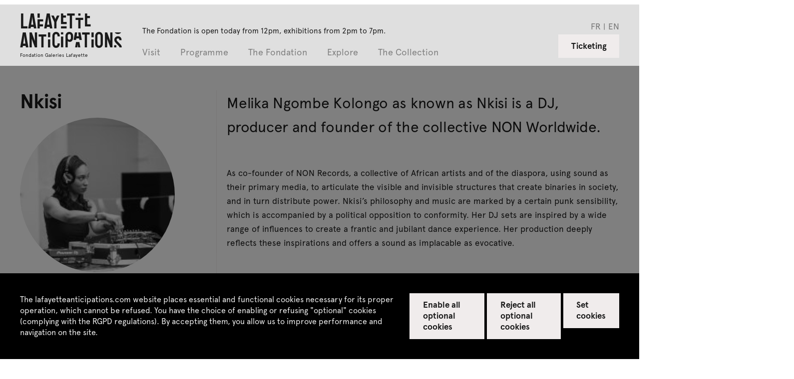

--- FILE ---
content_type: text/html; charset=UTF-8
request_url: https://www.lafayetteanticipations.com/en/artiste/nkisi?archive=1
body_size: 11109
content:
<!DOCTYPE html>
<html  lang="en" dir="ltr">
  <head>
    <meta charset="utf-8" />
<meta name="Generator" content="Drupal 10 (https://www.drupal.org)" />
<meta name="MobileOptimized" content="width" />
<meta name="HandheldFriendly" content="true" />
<meta name="viewport" content="width=device-width, initial-scale=1.0" />
<link rel="icon" href="/sites/default/files/favicon_0.png" type="image/png" />
<link rel="alternate" hreflang="fr" href="https://www.lafayetteanticipations.com/fr/artiste/nkisi" />
<link rel="alternate" hreflang="en" href="https://www.lafayetteanticipations.com/en/artiste/nkisi" />
<link rel="canonical" href="https://www.lafayetteanticipations.com/en/artiste/nkisi" />
<link rel="shortlink" href="https://www.lafayetteanticipations.com/en/node/7848" />

   <title>Nkisi | Lafayette Anticipations</title>
      <meta name="description" content="Melika Ngombe Kolongo as known as Nkisi is a DJ, producer and founder of the collective NON Worldwide." />
   <meta property="og:title" content="Nkisi | Lafayette Anticipations" />
   <meta property="og:image" content="https://www.lafayetteanticipations.com/sites/default/files/styles/large/public/media/nkisi.jpg?itok=bxzfNxT5" />
   <meta property="og:site_name" content="Lafayette Anticipations" />
   <meta property="og:type" content="article" />
   <meta property="og:url" content="https://www.lafayetteanticipations.com/en/artiste/nkisi" />
   <meta property="og:description" content="Melika Ngombe Kolongo as known as Nkisi is a DJ, producer and founder of the collective NON Worldwide." />
      <link rel="canonical" href="https://www.lafayetteanticipations.com/en/artiste/nkisi"/>
   <meta name="apple-mobile-web-app-capable" content="no"/>
   <meta name="apple-mobile-web-app-status-bar-style" content="black"/>
   <link rel="apple-touch-icon" sizes="180x180" href="/themes/fegl/assets/favicon/apple-touch-icon.png">
   <link rel="icon" type="image/png" sizes="32x32" href="/themes/fegl/assets/favicon/favicon-32x32.png">
   <link rel="icon" type="image/png" sizes="16x16" href="/themes/fegl/assets/favicon/favicon-16x16.png">
   <link rel="manifest" href="/themes/fegl/assets/favicon/site.webmanifest">
   <link rel="mask-icon" href="/themes/fegl/assets/favicon/safari-pinned-tab.svg" color="#5bbad5">
   <meta name="msapplication-TileColor" content="#00aba9">
   <meta name="msapplication-TileImage" content="/themes/fegl/assets/favicon/mstile-144x144.png">
   <meta name="theme-color" content="#ffffff">
  <link rel="stylesheet" media="all" href="/sites/default/files/css/css_VGiRsxg6JUzl2yJB7mbT4c2ZIEwrxYoraXjKttRgyyw.css?delta=0&amp;language=en&amp;theme=fegl&amp;include=eJxLS03P0U_PyU9KzAEAGT0EPw" />
<link rel="stylesheet" media="all" href="https://unpkg.com/orejime@2.1.0/dist/orejime.css" />
<link rel="stylesheet" media="all" href="/themes/fegl/assets/css/orejime.css?t8zxvp" id="ojcss" />

  
 
</head>
<body class="role-anonymous lang-en fonts-loading page-node node-type-acteur path-node page-node-type-acteur no-js">
 <a href="#main-content" class="visually-hidden focusable skip-link">
        Skip to main content
      </a>
      
        <div class="dialog-off-canvas-main-canvas" data-off-canvas-main-canvas>
    <header id="header" class="site-header is-fixed">


  <div class="head-horaires row">
    <div class="ft_p2_1 wrap m-hide pb-0">  
       The Fondation is open today from 12pm.<br>Exhibitions from 2pm to 7pm.
    </div>
  </div>


	<div class="row">
		<div class="wrap clearfix main-menu-container">

      <div class="is-flex logo_menu_group">

        <a href="/en" id="logo" class="site-logo clearfix">
                      <div class="site-title clearfix">
              Lafayette <br>Anticipations   
            </div>
            <div class="site-subtitle clearfix">  
              Fondation Galeries Lafayette
            </div>
                  </a>
  

        <div id="menu_group" class="menu_group is-flex">
          
          <div class="horaires s-hide m-show">The Fondation is open today from 12pm, exhibitions from 2pm to 7pm.</div>

          <ul class=" nice-menu nice-menu-down nice-menu-menu-header" id="nice-menu-1">
                          <li class="menu-item current-menu-item menuparent ">
                <a href="/en" data-target="subMenuPanel01" >
                    Visit
                </a>

                                  <ul class="menu_child">
                                          <li class="submenu-item ">
                        <a href="/en/practical-information"  class="">
                            <span>Practical information</span>
                        </a>
                      </li>
                                          <li class="submenu-item ">
                        <a href="/en/tours-and-workshops"  class="">
                            <span>Tours & Workshops</span>
                        </a>
                      </li>
                                          <li class="submenu-item ">
                        <a href="/en/education-inclusion"  class="">
                            <span>Education & inclusion</span>
                        </a>
                      </li>
                                          <li class="submenu-item ">
                        <a href="/en/la-librairie"  class="">
                            <span>La Librairie</span>
                        </a>
                      </li>
                                          <li class="submenu-item ">
                        <a href="/en/cafe-restaurant-lafayette-anticipations"  class="">
                            <span>Café-restaurant pluto</span>
                        </a>
                      </li>
                                      </ul>
                              </li>
                          <li class="menu-item current-menu-item menuparent ">
                <a href="/en" data-target="subMenuPanel02" >
                    Programme
                </a>

                                  <ul class="menu_child">
                                          <li class="submenu-item ">
                        <a href="/en/calendar"  class="">
                            <span>Calendar</span>
                        </a>
                      </li>
                                          <li class="submenu-item ">
                        <a href="/en/exposition/meriem-bennani"  class="">
                            <span>Meriem Bennani<span>Exhibition from 22 October 2025 to 8 February 2026</span></span>
                        </a>
                      </li>
                                          <li class="submenu-item ">
                        <a href="/en/exposition/steffani-jemison"  class="">
                            <span>Steffani Jemison<span>Exhibition from 22 October 2025 to 8 February 2026</span></span>
                        </a>
                      </li>
                                          <li class="submenu-item ">
                        <a href="/en/exposition/closer-music"  class="">
                            <span>Closer Music<span>Festival from 20 to 21 February 2026</span>	</span>
                        </a>
                      </li>
                                          <li class="submenu-item ">
                        <a href="/en/exposition/diego-marcon"  class="">
                            <span>Diego Marcon<span>Exhibition from 1 April to 19 July 2026 </span>	</span>
                        </a>
                      </li>
                                          <li class="submenu-item ">
                        <a href="/en/exposition/ladji-diaby"  class="">
                            <span>Ladji Diaby<span>Exhibition from 1 April to 19 July 2026</span>	</span>
                        </a>
                      </li>
                                          <li class="submenu-item ">
                        <a href="/en/exposition/residency-eric-baudelaire"  class="">
                            <span>Éric Baudelaire<span>Workshop in residency 2024-2026</span>	</span>
                        </a>
                      </li>
                                          <li class="submenu-item ">
                        <a href="/en/exposition/joint-residency-art-explora"  class="">
                            <span>Sarah Brahim<span>Joint residency with  Art Explora</span></span>
                        </a>
                      </li>
                                      </ul>
                              </li>
                          <li class="menu-item current-menu-item menuparent ">
                <a href="/en" data-target="subMenuPanel03" >
                    The Fondation
                </a>

                                  <ul class="menu_child">
                                          <li class="submenu-item ">
                        <a href="/en/who-are-we"  class="">
                            <span>Who are we?</span>
                        </a>
                      </li>
                                          <li class="submenu-item ">
                        <a href="/en/production-workshop"  class="">
                            <span>Workshop</span>
                        </a>
                      </li>
                                          <li class="submenu-item ">
                        <a href="/en/publishing"  class="">
                            <span>Publishing</span>
                        </a>
                      </li>
                                      </ul>
                              </li>
                          <li class="menu-item current-menu-item menuparent ">
                <a href="/en" data-target="subMenuPanel04" >
                    Explore
                </a>

                                  <ul class="menu_child">
                                          <li class="submenu-item ">
                        <a href="/en/media-library"  class="">
                            <span>Replay</span>
                        </a>
                      </li>
                                          <li class="submenu-item ">
                        <a href="/en/archives"  class="">
                            <span>Archives</span>
                        </a>
                      </li>
                                      </ul>
                              </li>
                          <li class="menu-item current-menu-item  ">
                <a href="/en/collection"  >
                    The Collection
                </a>

                              </li>
                      </ul>	


          <nav class="c-footer-uppermenu m-hide">
            <ul class="no-bullets">
                                                                                                  
                <li class="">
                  <a href=/en/press title="" class="active link-inline ft_h5" >
                    Press
                  </a>
                </li>
                                                                                                  
                <li class="">
                  <a href=/en/venue-rental title="" class="active link-inline ft_h5" >
                    Venue rental
                  </a>
                </li>
                          </ul>
          </nav>

				  <div class="switcher_lang_front_noconnect m-hide" style="opacity:1"><ul class="no-bullets c-menu-lang">	    		    	
      <li hreflang="fr" data-drupal-link-query="{&quot;nid&quot;:&quot;8954&quot;,&quot;rebond&quot;:&quot;1&quot;}" data-drupal-link-system-path="node/7848" class="nav-item">
          <a href="/fr/artiste/nkisi?nid=8954&amp;rebond=1" class="language-link nav-link" hreflang="fr" data-drupal-link-query="{&quot;nid&quot;:&quot;8954&quot;,&quot;rebond&quot;:&quot;1&quot;}" data-drupal-link-system-path="node/7848">fr</a>
      </li>	    		    	
      <li hreflang="en" data-drupal-link-query="{&quot;nid&quot;:&quot;8954&quot;,&quot;rebond&quot;:&quot;1&quot;}" data-drupal-link-system-path="node/7848" class="nav-item">
          <a href="/en/artiste/nkisi?nid=8954&amp;rebond=1" class="language-link nav-link" hreflang="en" data-drupal-link-query="{&quot;nid&quot;:&quot;8954&quot;,&quot;rebond&quot;:&quot;1&quot;}" data-drupal-link-system-path="node/7848">en</a>
      </li></ul></div>

          <div class="horaires m-hide">The Fondation is open today from 12pm, exhibitions from 2pm to 7pm.</div>

        </div>
      </div>



            <div class="aside-menu s-show m-hide">

        <div role="button" id="js-mobile-menu" class="js-mobile-menu">
          <span></span>
        </div>

                	<a href="http://billetterie.lafayetteanticipations.com/index-css5-lafayetteanticipationsweb-pg1.html" id="billetterie" class="btn--gray clearfix is-on-right" target="_blank">Ticketing</a>
        
      </div>


      <!--   <?php print \Drupal::service('renderer')->render($menu_header_mobile['content']); ?> -->




      			<div class="aside-menu s-hide m-show is-on-right is-flex">
				<div class="switcher_lang_front_noconnect" style="opacity:1"><ul class="no-bullets c-menu-lang">	    		    	
      <li hreflang="fr" data-drupal-link-query="{&quot;nid&quot;:&quot;8954&quot;,&quot;rebond&quot;:&quot;1&quot;}" data-drupal-link-system-path="node/7848" class="nav-item">
          <a href="/fr/artiste/nkisi?nid=8954&amp;rebond=1" class="language-link nav-link" hreflang="fr" data-drupal-link-query="{&quot;nid&quot;:&quot;8954&quot;,&quot;rebond&quot;:&quot;1&quot;}" data-drupal-link-system-path="node/7848">fr</a>
      </li>	    		    	
      <li hreflang="en" data-drupal-link-query="{&quot;nid&quot;:&quot;8954&quot;,&quot;rebond&quot;:&quot;1&quot;}" data-drupal-link-system-path="node/7848" class="nav-item">
          <a href="/en/artiste/nkisi?nid=8954&amp;rebond=1" class="language-link nav-link" hreflang="en" data-drupal-link-query="{&quot;nid&quot;:&quot;8954&quot;,&quot;rebond&quot;:&quot;1&quot;}" data-drupal-link-system-path="node/7848">en</a>
      </li></ul></div>
               
                                 				<a href="http://billetterie.lafayetteanticipations.com/index-css5-lafayetteanticipationsweb-pg1.html " id="billetterie" class="btn--gray clearfix is-on-right" target="_blank">Ticketing</a>
							</div>




		</div><!-- .wrap -->
	</div><!-- .row -->

</header>


<div class="after_header"></div>



      
      	          		          		            		            <div class="localtask">    <div data-drupal-messages-fallback class="hidden"></div>

</div>
		            		          
		          		          
		          		          		          	  	
			          	      


<div id="page" class="page-content">


  <div id="main-content" class="artist-artwork" data-nid="7848">


        <div class="mod_nocover"></div>



                <div class="row wrap">
            <div class="s-12col">
                <div class="search_head mb-2 " style="display:none" id="back_collection_search">
                    <a href="/en/collection"><span class="icon-back"></span> Back to search results</a>
                    <a href="javascript:;" class="icon-fermer" id="kill_collection_search"></a>
                </div>
            </div>
        </div>
        
        <div class="row wrap">
            <div class="s-12col">
                <div class="search_head mb-2 wrap" style="display:none" id="back_collection_artist">
                    <a href="/en/collection"><span class="icon-back"></span> Back to Collection</a>
                    <a href="javascript:;" class="icon-fermer" id="kill_collection_artist"></a>
                </div>
            </div>
        </div>
      



          <section class="mod_content">
        <div class="wrapper row">

            <div class="s-12col l-4col mod_title">
              <div class="c-section-title">

                    <div class="c-card-2">

                                                <div class="c-card-title">
                            <h1 class="ft_h2 ">Nkisi   </h1>
                        </div>
                        

                                                <div class="c-card-media">
                            <div class="artist_portrait_outer">
                              <div class="ratio_square">
                                <div class="ratio_inner">
                                                                      <img data-src="/sites/default/files/styles/crop_acteur_teaser/public/media/nkisi.jpg.jpeg?itok=uA2wA9ze" alt="Nkisi" src="/themes/fegl/assets/img/blank.png" class="is-rounded desaturate b-lazy ">
                                                                  </div>
                              </div>
                            </div>
                        </div>

                                                <div class="c-card-intro">
                            <div class="ft_p1_g">
                              
                                                              <span class="">
                                  Lives and works in London (United Kingdom).
                                </span>
                                                          </div>
                        </div>

                                                

                                                
                    </div>



                                              
              
                              
                 
                                      <div class="c-passedEvent">
                      



<div class="c-card-event">

 	

	<a href="/en/exposition/lifetime" class="c-card-link pulse_link">


		<div class="c-card-titles">
			<h4 class="ft_h3 hyphenate ">
				#Lifetime 
				<span class="el icon-lien_interne"></span>
			</h4>

			<h5 class="ft_h4 hyphenate "></h5>
		</div>
		
		<div class="c-card-infos">
			<div class="c-card-dates">
				<p class="ft_h5">Online project</p>
				<p class="ft_h5">from 26 Mar to 15 May 2020</p>
			</div>
								</div>
	</a>

</div>
                    </div>
                                  

              </div>
            </div>

            <div class="s-12col l-8col mod_aside bordered-left">
              <div class="c-copy mb-2">

                  <div class="c-chapo ft_p3">
                    Melika Ngombe Kolongo as known as Nkisi is a DJ, producer and founder of the collective NON Worldwide.
                  </div>
                  
                  <div class="ft_p1">
                    As co-founder of NON Records, a collective of African artists and of the diaspora, using sound as their primary media, to articulate the visible and invisible structures that create binaries in society, and in turn distribute power. Nkisi’s philosophy and music are marked by a certain punk sensibility, which is accompanied by a political opposition to conformity. Her DJ sets are inspired by a wide range of influences to create a frantic and jubilant dance experience. Her production deeply reflects these inspirations and offers a sound as implacable as evocative.           
                  </div>

              </div>


                            <div class="c-visuels">
         
                
              </div>


            </div>





        </div><!-- .row -->
      </section> 

    

    


    
      <section class="mod_slider">

        <div class="wrapper row">
        
          <div class="s-12col l-3col mod_title ">
          
          	                                                          				<h2 class="ft_h2">Exhibited at Lafayette Anticipations</h2>
            			                          			  

           
          </div><!-- /.col -->
      

          <div class="s-12col l-9col mod_aside bordered-left ">
      
            <div class="row">
      
              <div class="slide_wrapper--artworks">
      
                <div class="slide_artworks">
    
    							
                    <article class="c-card-artwork ">
                      <a href="/en/oeuvre/orb?nid=7848" class="c-card-link  ">
                        
                        <div class="c-card-media">
                                                      <picture>
                              <!-- Load jpeg -->
                              <source media="(min-width: 870px)"
                                      srcset="/sites/default/files/styles/oeuvre_exposition_d/public/media/capture_decran_2022-04-13_a_15.10.36.png?itok=rLvVH6Me 1x,
                                      /sites/default/files/styles/oeuvre_exposition_d_ret/public/media/capture_decran_2022-04-13_a_15.10.36.png?itok=wAJNy_so 2x"
                                      type="image/jpeg">   
                                                    
                              <!-- small mobile image -->
                              <img class=""
                                  src="/sites/default/files/styles/oeuvre_exposition_m/public/media/capture_decran_2022-04-13_a_15.10.36.png.jpeg?itok=JIXjFa8l"
                                  srcset="/sites/default/files/styles/oeuvre_exposition_m_ret/public/media/capture_decran_2022-04-13_a_15.10.36.png.jpeg?itok=c7nZ_LFV 2x"
                                  alt="">
                            </picture>
                                      
                            
                                            
                        </div>
                        <figcaption class="c-card-caption">
                          <p class="ft_p6 "><em>Orb</em></p>
                        </figcaption>
                      </a>
                    </article>

       						
                </div>
              </div>
            </div><!-- .row -->
          </div><!-- .col -->
        </div><!-- .row.wrapper -->            
    </section><!-- /.mod_slider -->
    


              
    


        
    <section class="mod_slider">
		
		  <div class="wrapper row">
		
		    <div class="s-12col l-3col mod_title ">
		      <h2 class="ft_h2">Selection of events</h2>
        </div>
		
        <div class="s-12col l-9col mod_aside bordered-left">
		
          <div class="slide_wrapper">
		
            <div class="slide_medium" data-items="2.25">
		
                                <article class="c-card-1 card-concert virtual ">

	<a href="/en/manifestation/replace-truth-trance" class="c-link">

        <div class="c-card-meta mb-05 ">
            <p class="meta ft_p4">
                                    Concert
                </p>
        </div>

        <div class="c-card-title">
            <h3 class="ft_h5 truncated-line--2 ">Replace Truth by Trance </h3>
        </div>

        <div class="c-card-media ratio_4_3">
        	            <div class="ratio_inner">
            	                      
                		 <picture>
                                
                                <!-- Load jpeg -->
                                	                                <source media="(min-width: 1535px)"
	                                        srcset="/sites/default/files/styles/teaser_manifestation_1_dl/public/media/nkisi_mixtape_nl_3.png.jpeg?itok=_JwbfXO1 1x, 
	                                                /sites/default/files/styles/teaser_manifestation_1_dl_ret/public/media/nkisi_mixtape_nl_3.png.jpeg?itok=Z7OEPcfc 2x"
	                                        type="image/jpeg">
	                                <source media="(min-width: 870px)"
	                                        srcset="/sites/default/files/styles/teaser_manifestation_1_d/public/media/nkisi_mixtape_nl_3.png.jpeg?itok=_W4kVAww 1x,
	                                                /sites/default/files/styles/teaser_manifestation_1_d_ret/public/media/nkisi_mixtape_nl_3.png.jpeg?itok=YSiRT-z4 2x"
	                                        type="image/jpeg">   
                                        
                                <source media="(min-width: 580px)"
                                        srcset="/sites/default/files/styles/teaser_manifestation_2_t/public/media/nkisi_mixtape_nl_3.png.jpeg?itok=0m_BTJ4Q 1x, 
                                                /sites/default/files/styles/teaser_manifestation_2_t_ret/public/media/nkisi_mixtape_nl_3.png.jpeg?itok=cH8bihHO 2x"
                                        type="image/jpeg">            

                                <!-- small mobile image -->
                                <img class=""
                                      src="/sites/default/files/styles/teaser_manifestation_2_m/public/media/nkisi_mixtape_nl_3.png.jpeg?itok=WdE-nS7k"
                                      srcset="/sites/default/files/styles/teaser_manifestation_2_m_ret/public/media/nkisi_mixtape_nl_3.png.jpeg?itok=ZxN2zSPN 2x"
                                      alt="">

                            </picture>	
                            </div>
        </div>

        <div class="c-card-copy">
            <div class="ft_p2_g truncated-line"></div>
        </div>    
        
        <div class="c-card-dates">
            <div class="ft_p1_b">
                                                            <p class="pastDateEvent">Thursday 25 Feb at 6pm</p>
                                      
            </div>  
        </div>

             </a>

        <div class="c-card-footer fl-justify">

            <div class="is-flex">
				                    <div class="ft_p1_b_g c-iconed"> 
		        		 <span class="icon-online"></span>
                    </div>
								
                
                

                
	                        	            <div class="c-card-action text-on-right">             
	                        <span class="ft_p1_b_g">
	                        						                    	Free entry				                    	                        </span>
                        </div>  
	                
			                </div>


                 


        </div>

     

 </article>

         
          
                                  <article class="c-card-1 card-rencontre ">

	<a href="/en/manifestation/sonic-eye" class="c-link">

        <div class="c-card-meta mb-05 ">
            <p class="meta ft_p4">
                                    Talk
                </p>
        </div>

        <div class="c-card-title">
            <h3 class="ft_h5 truncated-line--2 ">The sonic eye: A New Intermedia Avantgarde</h3>
        </div>

        <div class="c-card-media ratio_4_3">
        	            <div class="ratio_inner">
            	                      
                		 <picture>
                                
                                <!-- Load jpeg -->
                                	                                <source media="(min-width: 1535px)"
	                                        srcset="/sites/default/files/styles/teaser_manifestation_1_dl/public/media/sonic_eye.png.jpeg?itok=SRczxtZN 1x, 
	                                                /sites/default/files/styles/teaser_manifestation_1_dl_ret/public/media/sonic_eye.png.jpeg?itok=fj0WwbWQ 2x"
	                                        type="image/jpeg">
	                                <source media="(min-width: 870px)"
	                                        srcset="/sites/default/files/styles/teaser_manifestation_1_d/public/media/sonic_eye.png.jpeg?itok=f84L-D5n 1x,
	                                                /sites/default/files/styles/teaser_manifestation_1_d_ret/public/media/sonic_eye.png.jpeg?itok=FOpgFTlM 2x"
	                                        type="image/jpeg">   
                                        
                                <source media="(min-width: 580px)"
                                        srcset="/sites/default/files/styles/teaser_manifestation_2_t/public/media/sonic_eye.png.jpeg?itok=4B4RN3Sq 1x, 
                                                /sites/default/files/styles/teaser_manifestation_2_t_ret/public/media/sonic_eye.png.jpeg?itok=46PlpTPh 2x"
                                        type="image/jpeg">            

                                <!-- small mobile image -->
                                <img class=""
                                      src="/sites/default/files/styles/teaser_manifestation_2_m/public/media/sonic_eye.png.jpeg?itok=0i106tZX"
                                      srcset="/sites/default/files/styles/teaser_manifestation_2_m_ret/public/media/sonic_eye.png.jpeg?itok=LCsz8X77 2x"
                                      alt="The Sonic Eye, Festival Kaleidoscope Manifesto, Lafayette Anticipations">

                            </picture>	
                            </div>
        </div>

        <div class="c-card-copy">
            <div class="ft_p2_g truncated-line"></div>
        </div>    
        
        <div class="c-card-dates">
            <div class="ft_p1_b">
                                                            <p class="pastDateEvent">Sunday 19 May at 2:30pm</p>
                                      
            </div>  
        </div>

             </a>

        <div class="c-card-footer fl-justify">

            <div class="is-flex">
								
                
                

                
	                        	            <div class="c-card-action text-on-right">             
	                        <span class="ft_p1_b_g">
	                        						                    	Free				                    	                        </span>
                        </div>  
	                
			                </div>


                 


        </div>

     

 </article>

         
          
                
		            <article class="c-card-1--empty">
		
		              <div class="hidden">
		                <div class="c-card-meta ">
		                   <p class="meta ft_p4">&nbsp;</p>
		                </div>
		    
		                <div class="c-card-title">
		                  <h3 class="ft_h4 truncated-line--2">&nbsp;</h3>
		                </div>
		              </div>

									   
		
		            </article>
		                            
		        </div><!-- /.slide_medium -->
		      </div><!-- /.slide_wrapper -->
		    </div><!-- /.wrapper -->
		  </div>
		</section><!-- /.mod_slider -->
      
  


        	       

  
      
      <div class="row">
        			
        <div class="clearfix nav_page wrap mb-2 nav_type_exposition_acteur" data-nid="8868"  style="display:none">
              <a class="ft_h5 nav_page-prev left_arrow pulse_link--left" href="/en/artiste/emanuele-coccia?nid=8954" title="Emanuele Coccia"><span class="el icon-lien_interne--left"></span> previous Artist</a>
        
              <a class="ft_h5 nav_page-next right_arrow is-on-right pulse_link" href="/en/artiste/katinka-bock?nid=8954" title="Katinka Bock">next Artist <span class="el icon-lien_interne"></span></a>
            </div><!-- .nav-page -->
      
  
		 
      </div>   
      


</div>  



<script type="application/ld+json">
 {
              "@context": "http://schema.org",
              "@type": "Person",
              "url": "https://www.lafayetteanticipations.com/en/artiste/nkisi",    
			  	
              "image": "/sites/default/files/styles/large/public/media/nkisi.jpg?itok=bxzfNxT5",
 			                  			  			               "name": "Nkisi   ",
              "description": "Melika Ngombe Kolongo as known as Nkisi is a DJ, producer and founder of the collective NON Worldwide."
}
</script>



</div>
    
    



			          		                
     
    
    
  
  
  <footer id="footer1" class="upper-footer has-padding">

    <div class="row wrap">

      <div class="s-12col l-2col mb-1">
        <h4 class="ft_h3">Contact us</h4>
      </div>

      <div class="s-12col l-4col bordered-right">
        <div class="c-footer-adress">
          <div class="ft_p1">
            Lafayette Anticipations – Fondation Galeries Lafayette<br />
9, rue du Plâtre F-75004 Paris<br>            <br>+33 (0)1 42 82 89 98            <br><a href="javascript:;" class="js-modal-trigger get_modal ft_p1_a" data-id="#modal-contact">Get in touch </a>          </div>
        </div>
      </div>

      <div class="s-12col l-6col ">

        <div class="row">

          <div class="s-12col l-2col mb-1">
            <h4 class="ft_h3">Follow us</h4>
          </div>

          <div class="s-12col l-4col ">
            <div class="c-social-links">
              <a href="https://www.instagram.com/lafayetteanticipations/" target="_blank" class="icon-instagram"></a>
              <a href="https://www.facebook.com/lafayetteanticipations/" target="_blank" class="icon-facebook"></a>
              
              <a href="https://www.tiktok.com/@lafayetteanticipations" target="_blank"  class="icon-tiktok"></a>
              <a href="https://open.spotify.com/user/r6fnd67dff3sop9hnkh0pohuo" target="_blank" class="icon-spotify"></a>
              <a href="https://soundcloud.com/lafayetteanticipations" target="_blank" class="icon-soundcloud"></a>
            </div>
			            <div class="">
              <a href="/en/newsletter" class="ft_p1_a">Subscribe to our newsletter</a>
            </div>
                      </div>

        </div>
      </div>
     
  	</div><!-- .row -->
  </footer>
  
  
  <footer id="footer2" class="footer bg--gray has-padding">
  
  	<div class="wrap">

      <div class="row">
      	
        <div class="s-12col">

          <nav class="c-footer-uppermenu">
            <ul class="is-flex no-bullets">
                                                                                                  
                <li class="">
                  <a href=/en/press title="" class="active link-inline ft_h5" >
                    Press
                  </a>
                </li>
                                                                                                  
                <li class="">
                  <a href=/en/venue-rental title="" class="active link-inline ft_h5" >
                    Venue rental
                  </a>
                </li>
                          </ul>
          </nav>

        </div>

      </div>

      <div class="row">
      	
        <div class="s-12col">
        
          <nav class="c-footer-submenu">
            <ul class="is-flex no-bullets">
                                                                                  
                <li class="leaf active ">
                  <a href=/en/credits title="" class="active link-inline ft_p1_g" >
                    Credits
                  </a>
                </li>

                                                                                  
                <li class="leaf active ">
                  <a href=/en/legal-notice title="" class="active link-inline ft_p1_g" >
                    Legal notice
                  </a>
                </li>

                                                                                  
                <li class="leaf active ">
                  <a href=/en/privacy-policy title="" class="active link-inline ft_p1_g" >
                    Privacy policy
                  </a>
                </li>

                                                                                  
                <li class="leaf active ">
                  <a href=/en/tou-tos title="" class="active link-inline ft_p1_g" >
                    CGU / CGV
                  </a>
                </li>

                                                                                  
                <li class="leaf active ">
                  <a href=/en/sitemap title="" class="active link-inline ft_p1_g" >
                    Site map
                  </a>
                </li>

                          </ul> 
          </nav> 
        </div>

      </div>

    </div>
  </footer>
  


    <a href="#" class="btn--up js-up-trigger"><span class="icon-fleche_up"></span></a>
    


            <div id="js-Reader" class="publication_reader hidden">
        <a href="#" id="js-closeReader" class="btn_close icon-close-modal"></a>
        <iframe allowfullscreen allow="fullscreen" src="" frameborder="0" id="js-ReaderIframe"></iframe>
      </div>



      
   <div class="modal slide-modal">  
    <div class="slide-modal_inner wrap row">

        <a href="#" id="modal_close" class="close icon-back--white m-hide"></a>
        <a href="#" id="modal_close" class="s-hide m-show close icon-close-modal"></a>

        <div class="modalslide_outer">
        </div>

        <div class="slide-modal_infos">

          <div class="modal_nav fl-centered">
            <span id="js-item_prev--modal"></span> 
            <span class='item_pager'>
              <span id="slide_nbr"></span> / <span id="data_length"></span> 
            </span>
            <span id="js-item_next--modal"></span>
          </div>
          
          <div class="modal_titles">
            <span id="slide-modal_title" class='slide-modal_title item_type mb-05'></span>  
            <span id="slide-modal_caption" class='slide-modal_caption ft_p1 mb-05'></span> 
            <span id="slide-modal_credits" class='slide-modal_credits'></span>
          </div>  

        </div>

    </div>
  </div>
  
  
  
  
<div class="modal modal-presse" id="modal-contact">
    <div class="inner wrap row">

      <a href="#" id="modal_close" class="close icon-fermer"></a>

      <form id="form-contact" class="m-10col is-centered">

         <div class="row is-flex">

          <div class="m-4col paddinged-right">
            <h4 class="ft_h1 mb-1 copy">
              Get in touch
            </h4>
            
            <div class="ft_p1 mb-1 copy">
              In accordance with the regulations on personal data, we inform you that the information collected about you is collected by Lafayette Anticipations, 9 rue du Plâtre F-75004 Paris, and is subject to computerised processing for the purpose of monitoring your relationship with the Fondation.<br />
<br />
Only persons authorised by Lafayette Anticipations - Galeries Lafayette  Fondation will be recipients of this information and will be able to access it for strictly internal purposes.<br />
<br />
You have the right to access, rectify and delete your data at any time by sending an email to: contact@lafayetteanticipations.com.<br />
<br />
To view our Privacy Policy in detail, you can consult the "GTC / GCS" tab in the footer of the website.
             </div>
          </div>

          <div class="m-6col paddinged-both">
            <div class="input-outer mb-1">
              <label class="mb-03 ft_h4">First Name *</label>
              <input type="text" id="firstname" placeholder="Your first name ..." class="mandatory" tabindex="1"> 
            </div>

            <div class="input-outer mb-1">
              <label class="mb-03 ft_h4">Last Name *</label>
              <input type="text"  id="name" placeholder="Your last name ..." class="mandatory" tabindex="2">
            </div>

            <div class="input-outer mb-1">
              <label class="mb-03 ft_h4">Email *</label>
              <input type="text"  id="email1" placeholder="example@domaine.fr" class="mandatory email" tabindex="3">
            </div>

            <div class="input-outer mb-1">
              <label class="mb-03 ft_h4">Email confirmation *</label> 
              <input type="text"  id="email2" placeholder="example@domaine.fr" class="mandatory email" tabindex="4">
            </div>

            <div class="input-outer mb-1">
              <label class="mb-03 ft_h4">Zip Code *</label> 
              <input type="text"  id="cp" placeholder="Your zip code ..." tabindex="5">
            </div>
            
            <div class="input-outer mb-1">
              <label class="mb-03 ft_h4">Country *</label> 
              <input type="text"  id="pays" placeholder="Your country ..." tabindex="6">
            </div>
            
             <div class="input-outer mb-1">
              <label class="mb-03 ft_h4">Subject *</label> 
              <input type="text"  id="objet" placeholder="Subject of your request ..." tabindex="7">
            </div>
            
            
            <div class="input-outer mb-1">
              <label class="mb-03 ft_h4">Request *</label> 
              <textarea id="message" placeholder="Your request ..." tabindex="8" style="height:100px"></textarea>
            </div>


            <div class="action is-flex mb-1">
              <div> 
                <div class="msg_error ft_p1_b is-hidden">Please fill in all mandatory fields.</div>
                <div class="msg_valid ft_p1 is-hidden">Your message has been sent. You will receive a written reply as soon as possible.</div>
              </div>

              <div class="action_btns">
                <span class="ft_p1">* Required fields</span>
                <a href="#" type="submit" id="" class="btn btn-default ft_h4">Send</a>
              </div>
            </div>   
            
          </div>


        </div><!-- .row -->

                       



      </form>
    </div><!-- /inner -->
</div>               
<!-- .modal-presse -->  



      <div class="modal modal-presse" id="modal-presse">
          <div class="inner wrap row">

            <a href="#" id="modal_close" class="close icon-fermer"></a>

            <form id="form-presse" class="m-12col is-centered">

              <div class="row">

                <div class="s-12col m-4col paddinged-right form-text">
                <!--  
                  <h4 class="ft_h1 mb-1 copy">
                    Get your access code
                  </h4>
                  -->	
                  <div class="ft_p1_b mb-1 copy">
                    Fill in this form to obtain your access code.
<br><br>
<small>This data is collected in order to send you an access code to a restricted area. In accordance with Articles 39 et seq. of the French Data Protection Act no. 78-17 of 6 January 1978, amended in 2004, you have the right to access and rectify any information concerning you, which you may exercise by contacting communication@lafayetteanticipations.com.</small>
                  </div>
                </div>

                <div class="s-12col m-8col paddinged-both">
                
                  <div class="input-outer mb-1">
                    <label class="mb-03 ft_h4">First Name *</label>
                    <input type="text" id="firstname" placeholder="Your first name ..." class="mandatory" tabindex="1"> 
                  </div>

                  <div class="input-outer mb-1">
                    <label class="mb-03 ft_h4">Last Name *</label>
                    <input type="text"  id="name" placeholder="Your last name ..." class="mandatory" tabindex="2">
                  </div>

                  <div class="input-outer mb-1">
                    <label class="mb-03 ft_h4">Email *</label>
                    <input type="text"  id="email1" placeholder="exemple@domaine.fr" class="mandatory email" tabindex="3">
                  </div>

                  <div class="input-outer mb-1">
                    <label class="mb-03 ft_h4">Email confirmation *</label> 
                    <input type="text"  id="email2" placeholder="exemple@domaine.fr" class="mandatory email" tabindex="4">
                  </div>

                  <div class="input-outer mb-1">
                    <label class="mb-03 ft_h4">Firm / Institution / Media *</label> 
                    <input type="text"  id="media" placeholder="" tabindex="5">
                  </div>



                  <div class="action is-flex mb-1">
                    <div> 
                      <div class="msg_error ft_p1_b is-hidden">Please fill in all mandatory fields.</div>
                      <div class="text-on-center msg_valid ft_p1_b is-hidden">Your message has been sent. You will receive a written reply as soon as possible.</div>
                    </div>
                  
                    <div class="action_btns">
                      <span class="ft_p1">* Required fields</span>
                      <a href="#" type="submit" id="" class="btn btn-default ft_h4">Send</a>
                    </div>
                  </div>   
                  

                </div>


              </div><!-- .row -->

                       



            </form>
          </div><!-- /inner -->
      </div><!-- .modal-presse -->   
      
      
      <div class="modal modal-presse" id="modal-acces-presse">
          <div class="inner wrap row">

            <a href="#" id="modal_close" class="close icon-fermer"></a>
            
              <form id="presse_code_form" class="m-10col is-centered">


                  <div class="row">

                    <div class="s-12col m-4col">
                    
                      
                      <div class="ft_p1_b mb-1 copy">
                        <a href="javascript:;" class="ft_p1_a pulse_link" id="link_modal_form_presse">Request password <span class="el icon-lien_interne"></span></a>      
                      </div>
                    </div>

                    <div class="s-12col m-6col">
                    
                      <div class="mb-1">
                        <label class="mb-03 ft_h4">Code d'accès *</label>
                        <input id="code" name="code" type="text" placeholder="Enter password" class="email mandatory  ft_p1" />
                      </div>

                      <div class="msg_code_acces msg_error ft_p1_b">Invalid access code.</div>

                      <div class="text-on-right action mb-1">
                        <span class="ft_p1">* Required fields</span>
                        <a href="#" type="submit" id="valid_code" class="btn btn-default ft_h4">OK</a>
                      </div>   
                      
                    </div>


                    

              </div><!-- .row -->

                       



            </form>
            
     
     
		</div>
	</div>


<!-- Message Cookie -->
<div id="sliding-popup"  class="sliding-popup-bottom"><div>
  <div class="popup-content info">
    <div id="popup-buttons">
      <!--  
      <button type="button" class="agree-button">Accepter</button>
      <button type="button" class="find-more-button find-more-button-processed" onClick="document.location.href='<?php print $cookie_link ?>'">En savoir plus</button>
      -->  
      <a href="javascript:;" class="btn--gray" id="cookie_accept">Accept</a>
       <a href="javascript:;" class="btn--gray" id="cookie_decline">Refuse</a>
          </div>
    <div id="popup-text">
      <p></p>
    </div>
    
  </div>
</div>
</div>

<script>
const urlParams = new URLSearchParams(window.location.search);
if(urlParams.get('rebond')==1){
	document.getElementById('header').style.display = 'none';
	document.getElementById('footer1').style.display = 'none';
	document.getElementById('toolbar-administration').style.display = 'none';
	
}
</script>






  </div>

      

<script type="application/ld+json">
{
  "@context": "http://schema.org",
  "@type": "Organization",
  "name": "Lafayette Anticipations - Fondation d'entreprise Galeries Lafayette",
  "url": "https://www.lafayetteanticipations.com",
  "logo" : "https://www.lafayetteanticipations.com/sites/all/themes/fgl/assets/img/logo_la.png",
  "location": {
    "@type": "Place",
    "name": "Lafayette Anticipations",
    "sameAs": "https://www.lafayetteanticipations.com",
    "address": {
      "@type": "PostalAddress",
      "streetAddress": "9, rue du Plâtre",
      "addressLocality": "PARIS",
      "postalCode": "75004",
      "addressCountry":{
            "@type": "Country",
            "name": "France"
        }
    },
    "geo": {
      "@type": "GeoCoordinates",
      "latitude": "48.859173",
      "longitude": "2.354837"
    }
  },
  "contactPoint": [
    { "@type": "ContactPoint",
      "telephone": "+33 (0)1 57 40 64 17 ",
      "contactType": "customer service"
    }
  ]
}
</script>

<script type="application/json" data-drupal-selector="drupal-settings-json">{"path":{"baseUrl":"\/","pathPrefix":"en\/","currentPath":"node\/7848","currentPathIsAdmin":false,"isFront":false,"currentLanguage":"en","currentQuery":{"archive":"1"}},"pluralDelimiter":"\u0003","suppressDeprecationErrors":true,"multiselect":{"widths":250},"collection_recherche_min_car":"1","collection_recherche_mosaic_ajax":"20","dernieres_acquisitions":"Latest Acquisitions","termes_recherche":"Search terms","test_view_bloc_promo":1,"orejime":{"cookie_name":"fegl_consent","orejime_bandeau_titre_fr":"","orejime_bandeau_description_fr":"Le site internet lafayetteanticipations.com place des cookies essentiels et fonctionnels n\u00e9cessaires \u00e0 son bon fonctionnement, qui ne peuvent \u00eatre refus\u00e9s. Vous disposez du choix d\u2019activer ou de refuser les cookies \u201coptionnels\u201d (r\u00e9pondant \u00e0 la r\u00e9glementation RGPD). En les acceptant, vous nous permettez d\u2019am\u00e9liorer les performances et la navigation sur le site.","orejime_bandeau_btn_activation_fr":"Activer tous les cookies optionnels","orejime_bandeau_btn_refus_fr":"Refuser tous les cookies optionnels","orejime_bandeau_btn_parametrage_fr":"Param\u00e9trer les cookies","orejime_panneau_titre_fr":"Gestion des cookies","orejime_panneau_description_fr":"\u003Cp\u003EConsultez notre \u003Ca href=\u0022\/fr\/politique-de-confidentialite\u0022 target=\u0022_blank\u0022\u003Epolitique de confidentialit\u00e9\u003C\/a\u003E pour en savoir plus.\u003C\/p\u003E","orejime_panneau_description":"\u003Cp\u003ESee our \u003Ca href=\u0022\/en\/privacy-policy\u0022 target=\u0022_blank\u0022\u003Eprivacy policy\u003C\/a\u003E for more information.\u003C\/p\u003E","orejime_panneau_btn_activation_fr":"Activer tous les cookies optionnels","orejime_panneau_btn_refus_fr":"Refuser tous les cookies optionnels","orejime_panneau_btn_validation_fr":"Confirmer mon choix","orejime_bandeau_titre_en":"","orejime_bandeau_description_en":"The lafayetteanticipations.com website places essential and functional cookies necessary for its proper operation, which cannot be refused.\r\nYou have the choice of enabling or refusing \u0022optional\u0022 cookies (complying with the RGPD regulations). By accepting them, you allow us to improve performance and navigation on the site.","orejime_bandeau_btn_activation_en":"Enable all optional cookies","orejime_bandeau_btn_refus_en":"Reject all optional cookies","orejime_bandeau_btn_parametrage_en":"Set cookies","orejime_panneau_titre_en":"Cookie management","orejime_panneau_description_en":"\u003Cp\u003ESee our \u003Ca href=\u0022\/en\/privacy-policy\u0022 target=\u0022_blank\u0022\u003Eprivacy policy\u003C\/a\u003E for more information.\u003C\/p\u003E","orejime_panneau_btn_activation_en":"Enable all optional cookies","orejime_panneau_btn_refus_en":"Reject all optional cookies","orejime_panneau_btn_validation_en":"Confirm my choice","orejime_app_1_titre_fr":"Cookies essentiels","orejime_app_1_titre_en":"Essential cookies","orejime_app_1_description_fr":"Ces cookies sont n\u00e9cessaires au bon fonctionnement technique  du site Internet, aucune donn\u00e9e n\u0027est transmise \u00e0 un tiers. Seule une obligation d\u0027information s\u0027applique, et ces cookies sont plac\u00e9s d\u00e8s que vous acc\u00e9dez au site Internet.","orejime_app_1_description_en":"These cookies are necessary for the proper technical operation of the website, no data is disclosed on to a third party.\r\nOnly an information need applies, and these cookies are placed as soon as you access the website.","orejime_app_2_titre_fr":"Cookies d\u0027analyse (optionnels)","orejime_app_2_titre_en":"Analysis cookies (optional)","orejime_app_2_description_fr":"Il s\u0027agit de cookies qui nous permettent de savoir combien de fois une page d\u00e9termin\u00e9e a \u00e9t\u00e9 consult\u00e9e. Nous utilisons ces informations uniquement pour am\u00e9liorer le contenu de notre site Internet. Ces cookies ne sont fix\u00e9s que si vous en acceptez le placement.","orejime_app_2_description_en":"These are cookies that allow us to know how many times a certain page has been viewed. We only use this information to improve the content of our website. These cookies are only set if you agree to their placement.","orejime_app_3_titre_fr":"","orejime_app_3_titre_en":"","orejime_app_3_description_fr":"","orejime_app_3_description_en":"","orejime_app_4_titre_fr":"","orejime_app_4_titre_en":"","orejime_app_4_description_fr":"","orejime_app_4_description_en":"","orejime_app_5_titre_fr":"","orejime_app_5_titre_en":"","orejime_app_5_description_fr":"","orejime_app_5_description_en":"","orejime_apps":[{"name":"app_1","required":1,"default":1,"cookies":[""],"optOut":false},{"name":"app_2","required":0,"default":0,"cookies":["_ga","_gat","_gid","__utma","__utmb","__utmc","__utmt","__utmz","_ga_BKY3EBEF8S","_gat_gtag_BKY3EBEF8S","_gat_BKY3EBEF8S","_ga_LGX7XJH4R5"],"optOut":false}]},"user":{"uid":0,"permissionsHash":"0ec7103f50b303dcc7006e485863f155f863a7f9b9aef6d7e88c44a6178c994c"}}</script>
<script src="/sites/default/files/js/js_a7oNPz0gYBcHxMIifON24GeHBanENBJQMhwSLl51W4Q.js?scope=footer&amp;delta=0&amp;language=en&amp;theme=fegl&amp;include=eJxLS03P0U_PyU9KzAEAGT0EPw"></script>
<script src="https://unpkg.com/orejime@2.1.0/dist/orejime.js"></script>
<script src="/themes/fegl/assets/js/orejime.js?t8zxvp"></script>



 
  <!-- Global site tag (gtag.js) - Google Analytics -->
  <script type="opt-in"
   data-type="application/javascript"
   data-name="app_2"
   data-src="https://www.googletagmanager.com/gtag/js?id=G-5NLESETNJH"></script>
  <script type="opt-in"
   data-type="application/javascript"
   data-name="app_2">
    window.dataLayer = window.dataLayer || [];
    function gtag(){dataLayer.push(arguments);}
    gtag('js', new Date());

    gtag('config', 'G-5NLESETNJH');
  </script>
   </body>

</html>






     
      
      
